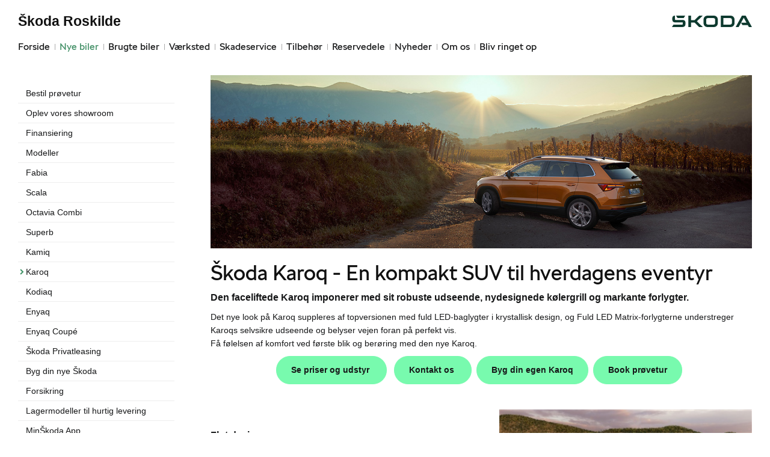

--- FILE ---
content_type: text/html; charset=utf-8
request_url: https://www.skoda-roskilde.dk/Nye-biler/Karoq/
body_size: 14370
content:



<!DOCTYPE html>
<html class="no-js">
<head><meta charset="utf-8" /><meta http-equiv="X-UA-Compatible" content="IE=edge,chrome=1" /><meta name="viewport" content="width=device-width, initial-scale=1, maximum-scale=1, user-scalable=0" /><title>
	Karoq - Škoda  Roskilde
</title><link rel="icon" type="image/vnd.microsoft.icon" href="/designs/skoda2014/assets/images/icons/favicon.ico" /><link rel="shortcut icon" type="image/vnd.microsoft.icon" href="/designs/skoda2014/assets/images/icons/favicon.ico" />

	<script src="/designs/skoda2014/assets/js/type.js"></script>
	<link href="/designs/skoda2014/assets/css/main.css?1" rel="stylesheet" /><link href="/css/browser-update.css" rel="stylesheet" />
	<!-- HTML5 Shim and Respond.js IE8 support of HTML5 elements and media queries -->
	<!-- WARNING: Respond.js doesn't work if you view the page via file:// -->
	<!--[if lt IE 9]>
		<script src="https://oss.maxcdn.com/html5shiv/3.7.2/html5shiv.min.js"></script>
		<script src="https://oss.maxcdn.com/respond/1.4.2/respond.min.js"></script>
	<![endif]-->

	<script type="text/javascript" src="/js/applicationinsights.js"></script>

	

    <script>
        window.dataLayer = window.dataLayer || [];
        function gtag(){ dataLayer.push(arguments); }
        gtag('consent', 'default', {
            'ad_storage': 'denied',
            'ad_user_data': 'denied',
            'ad_personalization': 'denied',
            'analytics_storage': 'denied',
            'functionality_storage': 'denied',
            'personalization_storage': 'denied',
            'security_storage': 'granted',
            'wait_for_update': 2000
        });

        gtag('set', 'ads_data_redaction', true);

        dataLayer.push({
            'consentmode': 'v2'
        });
    </script>

    <script id="CookieConsent" src=https://policy.app.cookieinformation.com/uc.js data-culture="DA" type="text/javascript" data-gcm-version="2.0"></script>




        <!-- Facebook pixel 3. party systems-->

        <script> 
            window.addEventListener('CookieInformationConsentGiven', function (event) {
                if (CookieInformation.getConsentGivenFor('cookie_cat_marketing')) {

                    !function (f, b, e, v, n, t, s) {
                        if (f.fbq) return; n = f.fbq = function () {
                            n.callMethod ?
                                n.callMethod.apply(n, arguments) : n.queue.push(arguments)
                        };
                        if (!f._fbq) f._fbq = n; n.push = n; n.loaded = !0; n.version = '2.0';
                        n.queue = []; t = b.createElement(e); t.async = !0;
                        t.src = v; s = b.getElementsByTagName(e)[0];
                        s.parentNode.insertBefore(t, s)
                    }(window, document, 'script',
                        'https://connect.facebook.net/en_US/fbevents.js');
                    fbq('init', '2518365844958222');
                    fbq('track', 'PageView');

                }
            }, false);
        </script>
        <noscript>
            <img height="1" width="1" style="display: none" src="https://www.facebook.com/tr?id=2518365844958222&ev=PageView&noscript=1" /></noscript>

        <!-- end Facebook pixel -->

    






            <!-- Google search console -->
            <meta name="google-site-verification" content="TM81u3MOYo1fDzPG62iu2S3T-0sK181aLutfKfVUrzI" />
        

</head>

<body id="ctl00_BodyTag">



<script>
window.dataLayer = window.dataLayer || [];window.dataLayer.push({'brandId': 5,
'dealerId': '432',
'solutionId': 'A00432',
'isSMCPartner': false
});
</script>
<!-- Google Tag Manager -->
<noscript><iframe src="//www.googletagmanager.com/ns.html?id=GTM-P4NQVG"height="0" width="0" style="display:none;visibility:hidden"></iframe></noscript>
<script>(function(w,d,s,l,i){w[l]=w[l]||[];w[l].push({'gtm.start':new Date().getTime(),event:'gtm.js'});var f=d.getElementsByTagName(s)[0],j=d.createElement(s),dl=l!='dataLayer'?'&l='+l:'';j.async=true;j.src='//www.googletagmanager.com/gtm.js?id='+i+dl;f.parentNode.insertBefore(j,f);})(window,document,'script','dataLayer','GTM-P4NQVG');</script>
<!-- End Google Tag Manager -->


	<form method="post" action="/Nye-biler/Karoq/" id="aspnetForm" novalidate="">
<div>
<input type="hidden" name="__VIEWSTATE" id="__VIEWSTATE" value="PNr8rOrkFBdhwDfa2QDs1FpUbycU13jMdLJBv+mXJmH3ImQPW0ZnXo0JowCBF6c8kZuaz2El4BuVHcJuWRh5cM6isuZQ0GPYeYtOVNdwQgKp4I7XeVo4UwZ4+/ndR60yZY+EWgtwO1mIUH3GvJPd4G3z2cvTWYKfH05SeQnTYg2NmBcgUsnr70akTeIN+WDRo7JPjituO/uk5I/SWaOjZUyOAn6HhIOd3Y8yHLhfdwn+A6ovzBvK1kcW40NCe/Iir+XLIH3HLh6D7lim8UfaTCxmQ/9eXnzfQas67glsdcLbgYkXwHXDu1CU8m/6VXNzEUkWxIgYqgOSVntzv862QNby8XPiqRbhJqPeBqNcoFy6uVRhUQuRAHq+h569FYcVV3wqsqTObuR8aEFX9ugGYX+N0KdAOhLwzfWgYUms/ArGsCY4lMWX7vi71Nd8lKycMxio+vWClgvrYWQV5Gqt6g3nwgb3nLRlBS+2budCH9KjyNbusXzG3k/CB9HmWMmMJT3ISGylvTBjsjLEmKZeGr3+zSNMmqjj2BpshaP8bN64cX2RQhq7M+QYnB6fAGGmvessI33Nkud37pHi/[base64]/cGlCSgT3l9/LDqj07Lup7lCZ8PZdHLYDZd5Vzxcy+LM5XlX7omfz58BLvMfplRJFNyJz0kMzMNRCYb9M0voB+x/eZpwm0D4DDcyN6sBJ7+cxGLjzs+CMMnInyfMY/1eZeW16335pdNTmf0X1RPlgkxETKOSLI0vI1Qxq+XzXUFA2hnATeKfeMO6JtHpQiJpnpvAlx7HVARQ8GVTV9b1+xWa+x5H6gwCv26BV9CZh1kCd3R7bgRaAZpY5LDPFa96VDAXmJBsO06UKrgKJRKyRCYCkMv/plpnwhlYK1qRnQgxo8S4Tuf2K9Woo48qAGYp3zGVC+y/hTfFUq2hD587/28So/I/HVSImCeNGMVYc0ohon5mcVjVf+H402AhwNhkWzd9pWnbVuiuPALosQSqyNFo1myo1daYYqkxzhFE8ZzaYVrpEbH027KouVtjKQrgbYsCyQIhl4VkAwliBkC4AkWSpjKBC7bl2sGflmqnlXx0NLfqjwzOfiy3xl+HJlgoKZa1Ht6HV0mY00VtcMONJD2/NVoZPUZBhBkfiFKXLjKhVF2saFLMo84WHrIkH4u5f+yCaxc7WhdAV6HRMEQb6njrssOoR00kWTCD/rKfPyZbUI3uMsAYpZojL7NRFqrmCrmDeSAW+CejZxfTauC/ek4Qr6WgxeaTehPgcp6X5aoXKWur6ckaNVaHAlhrPGKK2pJR5k5bqhu/ZLNJApGwRz2S5h8dkQ7HcejA7RvBSyXG9dDC/YV4c+OZqPNkdqEobQkrpNnOV/IVM/uEss9mWETEYPVEObWjnuQbDDMvKp5swqo50OK/27FxnYMXyz5OhoR6D4HO/bzsoTPjS1z8ABbrr3IFZsEsw8yirGlT3lJsJC4IetcZasoDlatDv1inYURUSYI5o9VOXd4arFsmlbFvctBQ6mbFemJSG1aKLitnckSluxaMuiVOZw1FG7+4Je3gAm9rCa/nMPeeKd5A5GGiXIJrs7SmkdKnZh1mdD6Gv7mxJO+CFGDRACgDdnYGbmBNklTrxV+lbzbmsixEAj0t3BzHhMtM7EICidjRSZH1cFHjUYZSbCA/pDkRNKBuFEV28HgKvOFBF9zEeE6QhUKmk/NXTVdEFCxBvDVKS67XjB+zkaOc9H4PnWKVKFkIhRnqtNW+p1tLi1eEVVJD+o0tMnMvgHYOl9DwBeHd9YCCs+M2pfYY8p+ae548IVLrUe1DTzOg7GX5EDoDGarV+aWKFbXTY37c2vG+nKm8MjrO8smNSwRkgFlMBirpdBK5XNCL7M5M/rMz2wGn/vH7knw+37SakmvixsayUA2bz3O+53nHTVCoMXXztcZmBS5Pja6UBut/[base64]/Hq5nGAIIbKeo2lEENa8Ab9Xh99bp7a9MHElU1tf8PdExcEKKTnAo+RB7TNB26m1TV4fNvZbbu/S9yIwE4bHXi9gr1wG91lqKKEPQQ6qNOMrFpHCh/sadyTC0tmW3hyPU07vXNEuGW01hS6aJxBj/N4IXCnfu2WNCwCAPPjyt35CoL2aocugV5aQBaWrMJ/Dao1kejNQ35fJk15G4zLgO1XRUkPv8pNOueoPUlagwTMM/IcUmsqi3umLPRXzUz7Gudb/mBZh08cA9w1vBCG/ApFqOhBIhN9cugmuDWUuz3+Y3I5DzYmkF3IZUHsh6fOvshlUJhMiDrDVyJegZIrRxZM7nojZj7LNxwzEqXUbS9qzZJUZL5LJxRLvwec7j5gm+YQABen50yRRHHc9e5NbpAKZFLlZqD1xjIszxRArx5VcYkTCA+6yXU16veWbNDdoNrMmTnqAaCLnjgnK/UEAYlB93H/[base64]/GA/TM1vZ7mv0bWmqJDYCvbzEjUIk3g7ZEzuKXXs+sEAC8TnbFqd3uFNykWTT+BFM8CeRMGOwCBzmB6Jh4pWpgg6n66SqX3XdEpcnOo7NLEzFBfpX24SgobqDrnkUdAg/xUpMhG0dscL5i4+TYkiW4pYA243t6jmt5p19D9i5fKWuHDiEeKAT7aRB2eAU5IY0GY7POx8S0IEdrUwGxcxzrsNSBGxRRe49yEhGctxfhh2ciuvhiisMma3HENRlPFQBqRgFDSMkf2DYxaav+hE/a0oCN9NZSPPse4I5+iPafO0wqlM79XhjLRQOWfghjYcnQZrYIdToLOHyEpuZ97E09ugaJczKJv5FIVNbls0epHgAgl3VO1sSHMhWeqs8NU6iuX+/Vmx5NGZEeFVGbN16Jo2iHNhoIA+YhE5MfQ8kUonv+RINMLI4uFKHmp635ga42QRmCtJKXB7PfY2IwqyT6iaj/nYRcpizuBGmOqkUYdXxfi4mFDv/eClh6GXls9Wy+kKX3k4Lp4WpHlQte7W8NpKDA3G2m5BALk7rjvr+5S/PkX7DpQ8bBnaTcHiVl/UKUS1lOcva6YPUfISA7VI4420sAktwtBGawgd0v9RkQFVQHVHOWzkxaJrwNFwYNlW77jvdIzwzoN0hXmi0NuEKxP/gXWiyVMs+JzceenPY8pT00QemggHCjJnwSLDkxZlLHYmO6IjklPxhMWZSJSge6uReQQ28Hucx7d0O1yL6DR8eW08xgqpGmHaE2WlPIw3ChGpNylsuyS4EYQ8RzEo6l0TZydcnxZH+sXaQFwk9SxIugRgfnb5Osx8WD4a2l5VOBE+S8tC5QYexIQJwPvF8CxSP/PmTHdixHRvrSVfYJCBIRY8CRgpTXni0zrBp/IOAAZXZJhw27WwIASM/BRWtXexbP8CmO+j3yDGNGsG323YoeWpuQDid1Y9RPxEbSpe1NLfu20YkcHy8pU2pIZS3xV/7MCeKOLsK29EJ0MfaM1UtMCGLxHENzPmdLZrt8EmYR8BPcGh7JL6B495DxbI6Z3ZJUY8LQ9P06V/A5KRFjTpWzaf7JGLlMJzFYxQgdhH38kHDO6MP74gt3WNHTmT0/NodnYY+COHAbG8+ecEcQv3sJmqSoTKfrO3eOM2Y8YooYPjftnyOWDeAzEP4rwD+uXnl2a2/IloXHd19rBA02yS4PReG/5UHlr+QFGrq1pawGHA4NddLf3y9ERYxl3iOhtXKYrSWYpLIEhnsWN/Jrv0YNEFIZh+auF5EpCZMlsAHTflmZNhJJuSgwok74um7aVVoOfrWLfNYGcLrePDp1E+wrtY70bcY+TzFs4tCHSNrB4PxwDP2evEX6//PASujphpIGGt6SNQeuhKyQRLp1Unu8vFXZm4M9mLGL0lH4dG6mEKOrLyWuwW5y9H80h4NCn0DtxD5RrFMBlZkSEWpIsnVLhtjRik4pS9Fndvl5/iHWgrZu9CKb9lJ8cR2Mk9IEcEkAnRpU5thQ+7V+CQqWO0zgWRdEZ1FME0jB5YS9AoHZ2MtrojxXtmjmaPmtckAI0UX/N1fU24t5IFFWQBLJtIZI6rUiDyW4BcgK1qUVp/iQ+4vxPrvQA7XTzlJjcgbKx9YXhbAS9DXZhbffJVxOgcwI1woPp+d2dH+XIbx1AL/M7/GELX5MRopEW4Oy4/p5UPniSc8Y01QePw8+YmYnCXzeYxVrTCNA056Oh8vzbqhoBE3qtepZxygKn+EVkxrpJ/oDb5h2HMxZ+iPsLDLJpgZBmbos5YxGAbldzCjbfMqdyZBcv78o+vhfrH9WXl4h0vDIC/[base64]/6q24C+MQXxxlapRuLd1fLR9hUffs7VqP7Zcu4kxFZrs7mzbC/RTOijRhAh6gHVAefWiRkgCzKvrnoF3zCWeu/[base64]/BVVsD+gLdGlLYjuoIF7nGJcsr8M5QWgty7nRILqH9yeP2dUPeR0WCk7lqRDwS09C9tcMzdMSnfSwFpQ6PcNmjWh20jIZoLJfIJ8ShJGT8omj+YasC3PMwI4Qz4PVwjtxJWq9oGMTRAJDggzZf+PyeB6UhbNNkGCKp3rMrsYAIE0ZQ7CLrOQAMb41pKRuVk/Y8ukUNsZKLTKVCqVVOsoAWyYy4MGE0aeZA4q6OtpcfbC2lkJRrl4BS0XMj9yur3e7duyvCq+1bw/hKgNWR6kjxe9DcFatByw7TCl52raNlBWy8atUubQ7crlbBnD4bMwyBqQPkC/+VDj5ca16tjmtQ6K2179bt/aaSqzOe2L7MY0UtsB5/BgDTPJs1XanzPvfO2iAR7sWX7CYcgQgpZjg==" />
</div>

<div>

	<input type="hidden" name="__VIEWSTATEGENERATOR" id="__VIEWSTATEGENERATOR" value="E16B8126" />
	<input type="hidden" name="__EVENTVALIDATION" id="__EVENTVALIDATION" value="51qnxFPb4IivuV0go81HCeLxS752W6qHcJ8kDOHtdpb5HNMFpGdkq4G7fukqjbbmFc3uCGz0qwdOs4ScHaRs47o3oR2UG3g2wUBcbaTrzYHTkF5zRxiEZFrelm7nojlnwwJBh3bM93tyVt5O87GUKw==" />
</div>
      
		<div class="wrapper">
			

<nav class="navbar">
 <div class="container">
    
  <div id="mainmenu">
   <a class="navbar-toggle-alt">&times;</a>
		 <ul class="nav navbar-nav">
    <li><a href="/Forside/">Forside</a></li><li class="active open"><a href="/Nye-biler/">Nye biler</a><a class="tree-toggle" data-toggle="collapse" data-target="#dd-87304"><span class="fa fa-caret-right"></span></a><ul id="dd-87304" class="tree-dropdown collapse in"><li><a href="/Nye-biler/Bestil-proevetur/">Bestil pr&#248;vetur</a></li><li><a href="/Nye-biler/Oplev-vores-showroom/">Oplev vores showroom</a></li><li><a href="/Nye-biler/Finansiering/">Finansiering</a></li><li><a href="/Nye-biler/Modeller/">Modeller</a></li><li><a href="/Nye-biler/Fabia/">Fabia</a></li><li><a href="/Nye-biler/Scala/">Scala</a></li><li><a href="/Nye-biler/Octavia-Combi/">Octavia Combi</a></li><li><a href="/Nye-biler/Superb/">Superb</a></li><li><a href="/Nye-biler/Kamiq/">Kamiq</a></li><li><a href="/Nye-biler/Karoq/">Karoq</a></li><li><a href="/Nye-biler/Kodiaq/">Kodiaq</a></li><li><a href="/Nye-biler/Enyaq/">Enyaq</a></li><li><a href="/Nye-biler/Enyaq-Coup/">Enyaq Coup&#233;</a></li><li><a href="/Nye-biler/Skoda-Privatleasing/">Škoda Privatleasing</a></li><li><a href="/Nye-biler/Byg-din-nye-Skoda/">Byg din nye Škoda</a></li><li><a href="/Nye-biler/Forsikring/">Forsikring</a></li><li><a href="/Nye-biler/Lagermodeller-til-hurtig-levering/">Lagermodeller til hurtig levering</a></li><li><a href="/Nye-biler/MinSkoda-App/">MinŠkoda App</a></li><li><a href="/Nye-biler/Elroq/">Elroq</a></li><li><a href="/Nye-biler/Rummelige-biler/">Rummelige biler</a></li><li><a href="/Nye-biler/Garanti/">Garanti</a></li><li><a href="/Nye-biler/Elroq-og-Enyaq---inkl-1-aars-opladning-med-Clever/">Elroq og Enyaq - inkl. 1 &#229;rs opladning med Clever</a></li></ul></li><li><a href="/Brugte-biler/">Brugte biler</a><a class="tree-toggle" data-toggle="collapse" data-target="#dd-87309"><span class="fa fa-caret-right"></span></a><ul id="dd-87309" class="tree-dropdown collapse"><li><a href="/Brugte-biler/Finansiering/">Finansiering</a></li></ul></li><li><a href="/Vaerksted/">V&#230;rksted</a><a class="tree-toggle" data-toggle="collapse" data-target="#dd-87312"><span class="fa fa-caret-right"></span></a><ul id="dd-87312" class="tree-dropdown collapse"><li><a href="/Vaerksted/Bestil-tid-paa-vaerkstedet/">Bestil tid p&#229; v&#230;rkstedet</a></li><li><a href="/Vaerksted/Autoriseret-service--hoejere-brugtbilsvaerdi/">Autoriseret service = h&#248;jere brugtbilsv&#230;rdi</a></li><li><a href="/Vaerksted/Koncepter-og-services/">Koncepter og services</a><a class="tree-toggle" data-toggle="collapse" data-target="#dd-87313"><span class="fa fa-caret-right"></span></a><ul id="dd-87313" class="tree-dropdown collapse"><li><a href="/Vaerksted/Koncepter-og-services/Vejhjaelp/">Vejhj&#230;lp</a></li><li><a href="/Vaerksted/Koncepter-og-services/Daekopbevaring/">D&#230;kopbevaring</a></li></ul></li><li><a href="/Vaerksted/Mere-effekt-og-mindre-slid/">Mere effekt og mindre slid</a></li><li><a href="/Vaerksted/Skoda-Connect/">Škoda Connect</a></li><li><a href="/Vaerksted/Service-Cam/">Service Cam</a></li><li><a href="/Vaerksted/10-gode-grunde/">10 gode grunde</a></li><li><a href="/Vaerksted/Original-forrude/">Original forrude</a></li><li><a href="/Vaerksted/Serviceabonnementer/">Serviceabonnementer</a></li><li><a href="/Vaerksted/Vaerkstedstest/">V&#230;rkstedstest</a></li><li><a href="/Vaerksted/Autoriseret-Brugtbilsattest/">Autoriseret Brugtbilsattest</a></li><li><a href="/Vaerksted/Velkommen-Hjem/">Velkommen Hjem</a></li></ul></li><li><a href="/Skadeservice/">Skadeservice</a></li><li><a href="/Tilbehoer/">Tilbeh&#248;r</a><a class="tree-toggle" data-toggle="collapse" data-target="#dd-87323"><span class="fa fa-caret-right"></span></a><ul id="dd-87323" class="tree-dropdown collapse"><li><a href="/Tilbehoer/Aktuelt-tilbehoer/">Aktuelt tilbeh&#248;r</a></li></ul></li><li><a href="/Reservedele/">Reservedele</a><a class="tree-toggle" data-toggle="collapse" data-target="#dd-120339"><span class="fa fa-caret-right"></span></a><ul id="dd-120339" class="tree-dropdown collapse"><li><a href="/Reservedele/Originale-reservedele---B2B/">Originale reservedele - B2B</a></li></ul></li><li><a href="/Nyheder/">Nyheder</a><a class="tree-toggle" data-toggle="collapse" data-target="#dd-87319"><span class="fa fa-caret-right"></span></a><ul id="dd-87319" class="tree-dropdown collapse"><li><a href="/Nyheder/Aktuelt/">Aktuelt</a></li><li><a href="/Nyheder/Tilmeld-dig-Skoda-Danmarks-nyhedsbrev/">Tilmeld dig Škoda Danmarks nyhedsbrev</a></li></ul></li><li><a href="/Om-os/">Om os</a><a class="tree-toggle" data-toggle="collapse" data-target="#dd-87326"><span class="fa fa-caret-right"></span></a><ul id="dd-87326" class="tree-dropdown collapse"><li><a href="/Om-os/Personale/">Personale</a></li><li><a href="/Om-os/Kontakt/">Kontakt</a></li><li><a href="/Om-os/Forbrugerklage/">Forbrugerklage</a></li><li><a href="/Om-os/Betingelser/">Betingelser</a></li></ul></li><li><a href="/Bliv-ringet-op/">Bliv ringet op</a></li>
   </ul>
  </div>
  
  <div class="modelmenu"><ul class="nav navbar-nav"></ul></div>

 </div>
</nav>



			<div class="content-wrapper">
				
<header role="banner">
    <div class="container">
        <div class="header-box">
            <button type="button" class="navbar-toggle">
                <span class="sr-only">Toggle navigation</span>
                <span class="icon-bar"></span>
                <span class="icon-bar"></span>
                <span class="icon-bar"></span>
            </button>

            <a class="navbar-brand-logo" href="/" title="Klik her for at komme til forsiden">
                <span class="sr-only">
                    <span id="ctl00_ucHeader_lBrandName">Škoda</span></span>
            </a>
            
            <a href="/" class="navbar-brand">Škoda  Roskilde</a>
            <nav class="brand-menu" role="navigation"><ul class="nav"></ul></nav>
        </div>
    </div>
</header>


				<main role="main">
					<div class="container">
						<div class="row">
						    
                                <aside class="secondary" role="complementary">
						            
	
		
				<nav id="submenu" role="navigation">
					<ul>
			
				
					<li>
						<a href="/Nye-biler/Bestil-proevetur/">Bestil prøvetur</a>
						
						
					</li>
				
			
				
					<li>
						<a href="/Nye-biler/Oplev-vores-showroom/">Oplev vores showroom</a>
						
						
					</li>
				
			
				
					<li>
						<a href="/Nye-biler/Finansiering/">Finansiering</a>
						
						
					</li>
				
			
				
					<li>
						<a href="/Nye-biler/Modeller/">Modeller</a>
						
						
					</li>
				
			
				
					<li>
						<a href="/Nye-biler/Fabia/">Fabia</a>
						
						
					</li>
				
			
				
					<li>
						<a href="/Nye-biler/Scala/">Scala</a>
						
						
					</li>
				
			
				
					<li>
						<a href="/Nye-biler/Octavia-Combi/">Octavia Combi</a>
						
						
					</li>
				
			
				
					<li>
						<a href="/Nye-biler/Superb/">Superb</a>
						
						
					</li>
				
			
				
					<li>
						<a href="/Nye-biler/Kamiq/">Kamiq</a>
						
						
					</li>
				
			
				
					<li class="active">
						<a href="/Nye-biler/Karoq/">Karoq</a>
						
						
					</li>
				
			
				
					<li>
						<a href="/Nye-biler/Kodiaq/">Kodiaq</a>
						
						
					</li>
				
			
				
					<li>
						<a href="/Nye-biler/Enyaq/">Enyaq</a>
						
						
					</li>
				
			
				
					<li>
						<a href="/Nye-biler/Enyaq-Coup/">Enyaq Coupé</a>
						
						
					</li>
				
			
				
					<li>
						<a href="/Nye-biler/Skoda-Privatleasing/">Škoda Privatleasing</a>
						
						
					</li>
				
			
				
					<li>
						<a href="/Nye-biler/Byg-din-nye-Skoda/">Byg din nye Škoda</a>
						
						
					</li>
				
			
				
					<li>
						<a href="/Nye-biler/Forsikring/">Forsikring</a>
						
						
					</li>
				
			
				
					<li>
						<a href="/Nye-biler/Lagermodeller-til-hurtig-levering/">Lagermodeller til hurtig levering</a>
						
						
					</li>
				
			
				
					<li>
						<a href="/Nye-biler/MinSkoda-App/">MinŠkoda App</a>
						
						
					</li>
				
			
				
					<li>
						<a href="/Nye-biler/Elroq/">Elroq</a>
						
						
					</li>
				
			
				
					<li>
						<a href="/Nye-biler/Rummelige-biler/">Rummelige biler</a>
						
						
					</li>
				
			
				
					<li>
						<a href="/Nye-biler/Garanti/">Garanti</a>
						
						
					</li>
				
			
				
					<li>
						<a href="/Nye-biler/Elroq-og-Enyaq---inkl-1-aars-opladning-med-Clever/">Elroq og Enyaq - inkl. 1 års opladning med Clever</a>
						
						
					</li>
				
			
				</ul>
				</nav>
			
	
	

			<div class="campaign-banners">
				<h4 class="section-header">Aktuelt</h4>
				<ul>
		
			<li>
                <a href="https://ww3.skoda.dk/lagerbiler/" target="_blank"><img src=" /storage/ifha/campaign/800/A00432_5_6167.jpg" alt=" Lagermodeller til hurtig levering"></a>
			</li>
		
			<li>
                <a href="https://www.skoda.dk/det-digitale-skoda/my-skoda-app" target="_blank"><img src=" /storage/ifha/campaign/800/I00000_5_7750.jpg" alt=" MyŠkoda App"></a>
			</li>
		
			<li>
                <a href="/Nye-biler/Skoda-Privatleasing/" target="_blank"><img src=" /storage/ifha/campaign/800/A00432_5_3256.jpg" alt=" Privatleasing"></a>
			</li>
		
			<li>
                <a href="/Nye-biler/Rummelige-biler/" target="_blank"><img src=" /storage/ifha/campaign/800/A00432_5_7900.jpg" alt=" Rummelighed 1021"></a>
			</li>
		
			</ul>
   </div>  
		

						        </aside>
						    							
							<!-- Main content -->
							<div class="main-content">
								<!-- Stage area -->
								<div class="stage"><img src="/storage/ifha/pagesystem/image/29e0f559-1f41-4075-bb0e-6a7f265ddd56.jpg" alt="" /></div>     

                                <div id="siteContent">
                                    
	<h1>Škoda Karoq - En kompakt SUV til hverdagens eventyr</h1>
	<p><strong>Den faceliftede Karoq imponerer med sit robuste udseende, nydesignede k&oslash;lergrill og markante forlygter.</strong></p>
<p><span style="font-size: 14px;"><span>Det nye look p&aring; Karoq suppleres af topversionen med fuld LED-baglygter i krystallisk design, og Fuld LED Matrix-forlygterne understreger Karoqs selvsikre udseende og belyser vejen foran p&aring; perfekt vis.<br>F&aring; f&oslash;lelsen af komfort ved f&oslash;rste blik og ber&oslash;ring med den nye Karoq.</span></span></p>
<p style="text-align: center;"><a class="btn btn-primary btn-sm" href="https://ww3.skoda.dk/priser/karoq" target="_blank">Se priser og udstyr&nbsp;</a><span>&nbsp; &nbsp;</span><a class="btn btn-primary btn-sm" href="/om-os/kontakt" target="_blank">Kontakt os&nbsp;</a><span>&nbsp;&nbsp;</span><a class="btn btn-primary btn-sm" href="https://cc.skoda-auto.com/dnk/da-DK/start-configuration?mbvCode=NU" target="_blank">Byg din egen Karoq</a>&nbsp;&nbsp;<a class="btn btn-primary btn-sm" href="/Nye-biler/Bestil-proevetur/" target="_blank">Book pr&oslash;vetur</a><span>&nbsp;&nbsp;</span></p>
<p><span style="font-size: 14px;"><span><br></span></span></p>
<div class="row">
<div class="col-sm-6" style="text-align: left;">
<p>&nbsp;</p>
<p><strong>Flot design</strong></p>
<p>En dristig front, muskul&oslash;s fremtoning og dynamiske proportioner i en kompakt pakke. Du kan med det samme se, at den nye &Scaron;koda Karoq er klar til at skille sig ud og klare alle eventyr sammen med dig.</p>
<p>&nbsp;</p>
</div>
<div class="col-sm-6">
<p><a class="noresize fancybox" rel="group" href="/storage/ifha/editor/1000/29e0f559-1f41-4075-bb0e-6a7f265ddd56_637770586735446593.jpg"><img src="/storage/ifha/editor/400/29e0f559-1f41-4075-bb0e-6a7f265ddd56_637770586735446593.jpg" alt="29e0f559-1f41-4075-bb0e-6a7f265ddd56_637770586735446593.jpg"></a></p>
</div>
</div>
<p>&nbsp;</p>
<div class="row">
<div class="col-sm-6"><a class="noresize fancybox" rel="group" href="/storage/ifha/editor/1000/29e0f559-1f41-4075-bb0e-6a7f265ddd56_637770587077525171.jpg"><img src="/storage/ifha/editor/400/29e0f559-1f41-4075-bb0e-6a7f265ddd56_637770587077525171.jpg" alt="29e0f559-1f41-4075-bb0e-6a7f265ddd56_637770587077525171.jpg"></a></div>
<div class="col-sm-6">
<p>&nbsp;</p>
<p><strong style="color: inherit; font-family: inherit;">Klar til det hele</strong></p>
<p><span class="TextRun  BCX0 SCXW216957596">Den nye Karoq er forventet at have stor ydeevne. Med intelligent firehjulstr&aelig;k, off-road-indstilling, nedk&oslash;rselsassistent og h&oslash;j frih&oslash;jde er vejen banet for, at du kan k&oslash;re offroad.</span></p>
</div>
</div>
<p>&nbsp;</p>
<div class="row">
<div class="col-sm-6">
<h4><strong style="color: inherit; font-family: inherit;">Masser af plads</strong></h4>
<p>Fantastisk fleksibilitet med mange gennemt&aelig;nkte detaljer og masser af plads b&aring;de foran, p&aring; anden s&aelig;der&aelig;kke og endda i bagagerummet. Hvad mere kan man &oslash;nske sig?</p>
<p>&nbsp;</p>
</div>
<div class="col-sm-6"><a class="noresize fancybox" rel="group" href="/storage/ifha/editor/1000/29e0f559-1f41-4075-bb0e-6a7f265ddd56_638797208722010739.jpg"><img src="/storage/ifha/editor/400/29e0f559-1f41-4075-bb0e-6a7f265ddd56_638797208722010739.jpg" alt="29e0f559-1f41-4075-bb0e-6a7f265ddd56_638797208722010739.jpg"></a></div>
</div>
<div class="row"></div>
<p><a class="btn btn-primary btn-sm" href="https://www.skoda.dk/modeller/karoq/karoq" target="_blank">Udforsk Karoq</a>&nbsp;</p>
<p>&nbsp;</p>
<p>&nbsp;</p>
<p><em><span>Der tages forbehold for eventuelle fejl og &aelig;ndringer/rettelser.</span><br></em></p>

                                </div>	 
								

							</div>
						</div>
					</div>
				</main>

				
    <footer role="contentinfo">
		<div class="container">
			<div class="footer-content">
				<div class="row">
					<div class="col-sm-3">
						
						<address>
							<h4 class="footer-brand"><a href="/">Škoda  Roskilde</a></h4>
							K&#248;benhavnsvej 190<br />
						4000&nbsp;Roskilde<br />
							Tlf.: <a href="tel:46 75 78 71">46 75 78 71</a> eller <a href="/Ring-mig-op/?d=14286">Ring mig op</a><br />
							E-mail: <a href="mailto:jb@skoda-roskilde.dk">jb@skoda-roskilde.dk</a>	
							
									<br />
									CVR: 42922110
						</address>
						
					</div>
					<div class="col-sm-9">
						<ul class="nav-links pull-right">
							
			<li><a target="_blank" href="https://www.skoda.dk/" rel="external">skoda.dk</a></li>
			<li><a href="/Cookiepolitik/" rel="external">Cookiepolitik</a></li>
			<li><a href="/Om-os/Betingelser/" rel="external">Betingelser for online booking</a></li>
			<li><a href="/Privatlivspolitik/" rel="external">Privatlivspolitik</a></li>
<li><a href="/Om-os/Kontakt/" rel="external">Kontakt</a></li>
						</ul>
					</div>
				</div>
			</div>
		</div>
	</footer>




			</div>
		</div>
		
        <script>
            var recaptchaSite = "6LdnIXkjAAAAANh82yGZA0WOWEsDs567hAIX4mmY";
        </script>

		<script src="/designs/skoda2014/assets/js/lib/jquery.min.js"></script>
		<script src="/designs/skoda2014/assets/js/lib/modernizr-2.6.3.min.js"></script>
		<script src="/designs/skoda2014/assets/js/lib/bootstrap/bootstrap.min.js"></script>
		<script src="/designs/skoda2014/assets/js/lib/swfobject.min.js"></script>
		<script src="/designs/skoda2014/assets/js/lib/stacktable.js"></script>
		<script src="/designs/skoda2014/assets/js/lib/stupidtable.min.js"></script>
		<script src="/designs/skoda2014/assets/js/lib/jquery.fancybox.min.js"></script>
		<script src="/designs/skoda2014/assets/js/lib/jquery.matchHeight.min.js"></script>
		<script src="/js/validation.js"></script>
		<script type="text/javascript">
window.addEventListener('CookieInformationConsentGiven', function(event) {
if (CookieInformation.getConsentGivenFor('cookie_cat_statistic')) {

  var _gaq = _gaq || [];
  _gaq.push(['_setAccount', 'UA-17587230-1']);
  _gaq.push(['_setDomainName', 'www.skoda-roskilde.dk']);
  _gaq.push(['_setDomainName', 'none']);
  _gaq.push(['_setAllowLinker', true]);
  _gaq.push(['_setAllowHash', false]);
  _gaq.push(['_trackPageview']);
  var _gaqDealer = true;
  _gaq.push(['b._setAccount', 'UA-17225318-4']);
  _gaq.push(['b._setDomainName', 'skoda.forhandlerinternet.dk']);
  _gaq.push(['b._setDomainName', 'none']);
  _gaq.push(['b._setAllowLinker', true]);
  _gaq.push(['b._setAllowHash', false]);
  _gaq.push(['b._trackPageview']);

  (function() {
    var ga = document.createElement('script'); ga.type = 'text/javascript'; ga.async = true;
    ga.src = ('https:' == document.location.protocol ? 'https://ssl' : 'http://www') + '.google-analytics.com/ga.js';
    var s = document.getElementsByTagName('script')[0]; s.parentNode.insertBefore(ga, s);
  })();

	}
   }, false);
</script>

		
		
		<script src="/designs/skoda2014/assets/js/init.js"></script>
		<script src="/js/browser-update.js"></script>
        <script src="/js/recaptha-validation.js"></script>


		
<!-- Solution ID : A00432 -->
<!-- MasterPage  : /designs/skoda2014/MasterPage.master -->
<!-- Design ID   : 31 -->
<!-- Design Name : skoda2014 -->
<!-- Brand ID    : 5 (Škoda) -->


<input type="hidden" name="ctl00$DebugInfo1$hfSolutionId" id="hfSolutionId" value="A00432" />
<input type="hidden" name="ctl00$DebugInfo1$hfDealerId" id="hfDealerId" value="432" />

        <script type="application/ld+json">{"@context": "http://schema.org","@type": "BreadcrumbList","itemListElement": [{"@type": "ListItem","position": 1,"item": {"@id": "www.skoda-roskilde.dk/Nye-biler/","name": "Nye biler"}},{"@type": "ListItem","position": 2,"item": {"@id": "www.skoda-roskilde.dk/Nye-biler/Karoq/","name": "Karoq"}}]}</script>
	</form>






        <!-- Weply chat -->

        <script src=https://app.weply.chat/widget/9eea455e09c28a7ab672a4ee14f34d81 async></script>

        <!-- end Weply chat -->

    
















</body>
</html>
